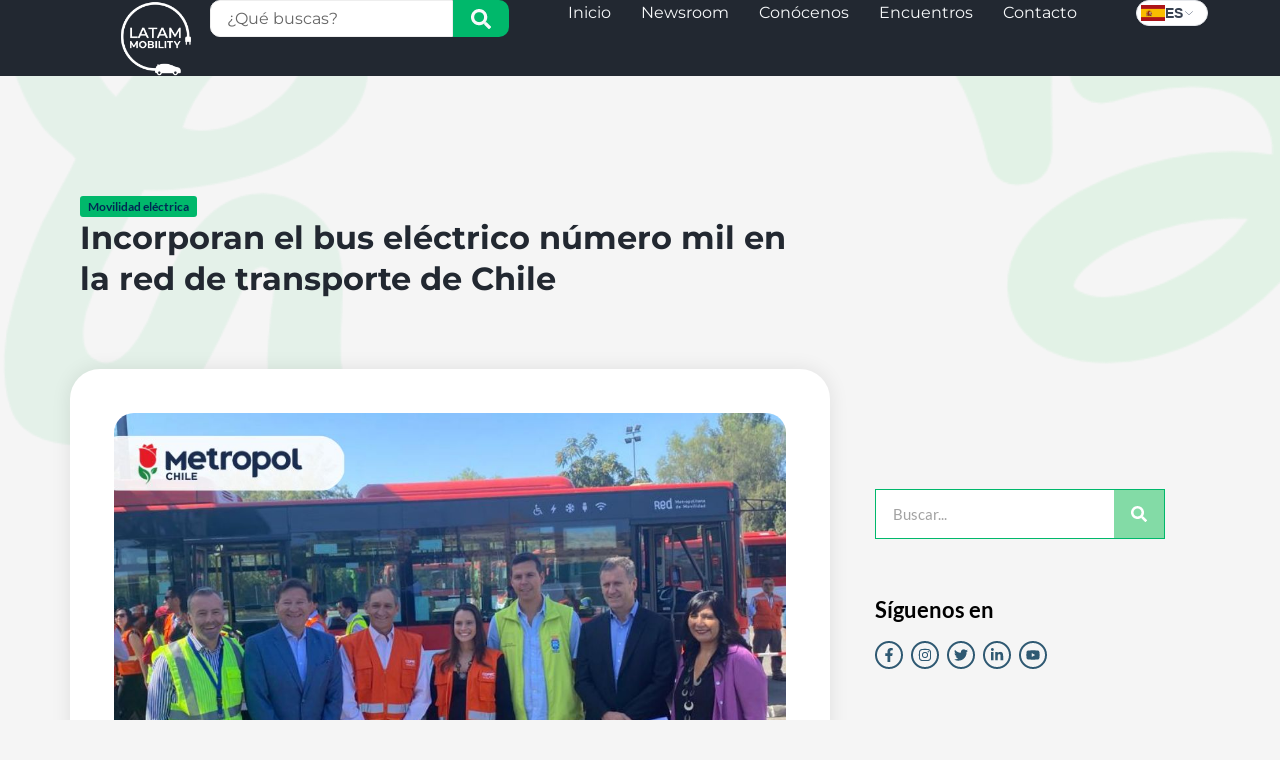

--- FILE ---
content_type: text/css
request_url: https://latamobility.com/wp-content/uploads/elementor/css/post-4154.css?ver=1765818282
body_size: 69
content:
.elementor-kit-4154{--e-global-color-primary:#00B86B;--e-global-color-secondary:#222831;--e-global-color-text:#004AAD;--e-global-color-accent:#F7F9FA;--e-global-color-kadence1:#002854;--e-global-color-kadence2:#00eeff;--e-global-color-kadence3:#1A202C;--e-global-color-kadence4:#002854;--e-global-color-kadence5:#666666;--e-global-color-kadence6:#666666;--e-global-color-kadence7:#EDF2F7;--e-global-color-kadence8:#F7FAFC;--e-global-color-kadence9:#ffffff;--e-global-color-43455a8:#00EEFF;--e-global-color-119f282:#002854;--e-global-color-9915143:#2F5972;--e-global-color-7db8220:#83DBA6;--e-global-typography-primary-font-family:"Lato";--e-global-typography-primary-font-weight:600;--e-global-typography-secondary-font-family:"Lato";--e-global-typography-secondary-font-weight:400;--e-global-typography-text-font-family:"Lato";--e-global-typography-text-font-weight:400;--e-global-typography-accent-font-family:"Lato";--e-global-typography-accent-font-weight:600;--e-global-typography-a9d4a36-font-family:"Lato";--e-global-typography-a9d4a36-font-weight:800;}.elementor-kit-4154.el-is-editing{--global-palette1:#002854;--global-palette2:#00eeff;--global-palette3:#1A202C;--global-palette4:#002854;--global-palette5:#666666;--global-palette6:#666666;--global-palette7:#EDF2F7;--global-palette8:#F7FAFC;--global-palette9:#ffffff;}.elementor-kit-4154 e-page-transition{background-color:#FFBC7D;}.elementor-section.elementor-section-boxed > .elementor-container{max-width:1140px;}.e-con{--container-max-width:1140px;}.elementor-widget:not(:last-child){margin-block-end:20px;}.elementor-element{--widgets-spacing:20px 20px;--widgets-spacing-row:20px;--widgets-spacing-column:20px;}{}h1.entry-title{display:var(--page-title-display);}@media(max-width:1024px){.elementor-section.elementor-section-boxed > .elementor-container{max-width:1024px;}.e-con{--container-max-width:1024px;}}@media(max-width:767px){.elementor-section.elementor-section-boxed > .elementor-container{max-width:767px;}.e-con{--container-max-width:767px;}}

--- FILE ---
content_type: text/css
request_url: https://latamobility.com/wp-content/uploads/elementor/css/post-54818.css?ver=1765818282
body_size: 1071
content:
.elementor-54818 .elementor-element.elementor-element-612d9417{--display:flex;--flex-direction:row;--container-widget-width:calc( ( 1 - var( --container-widget-flex-grow ) ) * 100% );--container-widget-height:100%;--container-widget-flex-grow:1;--container-widget-align-self:stretch;--flex-wrap-mobile:wrap;--align-items:center;--gap:0px 0px;--row-gap:0px;--column-gap:0px;--margin-top:0%;--margin-bottom:0%;--margin-left:0%;--margin-right:0%;--padding-top:0%;--padding-bottom:0%;--padding-left:8%;--padding-right:8%;--z-index:95;}.elementor-54818 .elementor-element.elementor-element-612d9417:not(.elementor-motion-effects-element-type-background), .elementor-54818 .elementor-element.elementor-element-612d9417 > .elementor-motion-effects-container > .elementor-motion-effects-layer{background-color:var( --e-global-color-secondary );}.elementor-54818 .elementor-element.elementor-element-43a87655{--display:flex;--flex-direction:row;--container-widget-width:calc( ( 1 - var( --container-widget-flex-grow ) ) * 100% );--container-widget-height:100%;--container-widget-flex-grow:1;--container-widget-align-self:stretch;--flex-wrap-mobile:wrap;--justify-content:flex-start;--align-items:center;--gap:20px 20px;--row-gap:20px;--column-gap:20px;--padding-top:0px;--padding-bottom:0px;--padding-left:0px;--padding-right:0px;}.elementor-54818 .elementor-element.elementor-element-43a87655.e-con{--flex-grow:0;--flex-shrink:0;}.elementor-54818 .elementor-element.elementor-element-10f694f4{text-align:left;}.elementor-54818 .elementor-element.elementor-element-10f694f4 img{width:100%;height:76px;object-fit:contain;object-position:center center;}.elementor-54818 .elementor-element.elementor-element-3894c69c{--display:flex;--flex-direction:row;--container-widget-width:calc( ( 1 - var( --container-widget-flex-grow ) ) * 100% );--container-widget-height:100%;--container-widget-flex-grow:1;--container-widget-align-self:stretch;--flex-wrap-mobile:wrap;--justify-content:flex-end;--align-items:center;--gap:20px 20px;--row-gap:20px;--column-gap:20px;--padding-top:0%;--padding-bottom:0%;--padding-left:0%;--padding-right:0%;}.elementor-54818 .elementor-element.elementor-element-3894c69c.e-con{--flex-grow:0;--flex-shrink:0;}.elementor-54818 .elementor-element.elementor-element-8646700 .premium-search__post-wrap{width:100%;padding-right:calc( 10px/2 );padding-left:calc( 10px/2 );margin-bottom:10px;}.elementor-54818 .elementor-element.elementor-element-8646700{--pa-search-carousel-slides:100%;}.elementor-54818 .elementor-element.elementor-element-8646700 .premium-search__btn{flex-direction:row-reverse;column-gap:10px;color:var( --e-global-color-accent );background-color:var( --e-global-color-primary );border-radius:0px 10px 10px 0px;}.elementor-54818 .elementor-element.elementor-element-8646700 .premium-search__input-btn-wrap{flex-direction:row;}.elementor-54818 .elementor-element.elementor-element-8646700 .premium-search__posts-wrap{margin-left:calc( -10px/2 );margin-right:calc( -10px/2 );}.elementor-54818 .elementor-element.elementor-element-8646700 .premium-search__input{font-family:"Montserrat", Sans-serif;border-radius:10px 0px 0px 10px;}.elementor-54818 .elementor-element.elementor-element-8646700 .premium-search__btn svg{fill:var( --e-global-color-accent );}.elementor-54818 .elementor-element.elementor-element-4770f225{width:var( --container-widget-width, 62.861% );max-width:62.861%;--container-widget-width:62.861%;--container-widget-flex-grow:0;--e-nav-menu-horizontal-menu-item-margin:calc( 30px / 2 );}.elementor-54818 .elementor-element.elementor-element-4770f225.elementor-element{--flex-grow:0;--flex-shrink:0;}.elementor-54818 .elementor-element.elementor-element-4770f225 .elementor-menu-toggle{margin-left:auto;background-color:#02010100;}.elementor-54818 .elementor-element.elementor-element-4770f225 .elementor-nav-menu .elementor-item{font-family:"Montserrat", Sans-serif;font-size:16px;font-weight:400;text-transform:capitalize;font-style:normal;text-decoration:none;line-height:1em;letter-spacing:0px;word-spacing:0em;}.elementor-54818 .elementor-element.elementor-element-4770f225 .elementor-nav-menu--main .elementor-item{color:var( --e-global-color-accent );fill:var( --e-global-color-accent );padding-left:0px;padding-right:0px;padding-top:5px;padding-bottom:5px;}.elementor-54818 .elementor-element.elementor-element-4770f225 .elementor-nav-menu--main .elementor-item:hover,
					.elementor-54818 .elementor-element.elementor-element-4770f225 .elementor-nav-menu--main .elementor-item.elementor-item-active,
					.elementor-54818 .elementor-element.elementor-element-4770f225 .elementor-nav-menu--main .elementor-item.highlighted,
					.elementor-54818 .elementor-element.elementor-element-4770f225 .elementor-nav-menu--main .elementor-item:focus{color:var( --e-global-color-primary );fill:var( --e-global-color-primary );}.elementor-54818 .elementor-element.elementor-element-4770f225 .elementor-nav-menu--main:not(.e--pointer-framed) .elementor-item:before,
					.elementor-54818 .elementor-element.elementor-element-4770f225 .elementor-nav-menu--main:not(.e--pointer-framed) .elementor-item:after{background-color:#324A6D;}.elementor-54818 .elementor-element.elementor-element-4770f225 .e--pointer-framed .elementor-item:before,
					.elementor-54818 .elementor-element.elementor-element-4770f225 .e--pointer-framed .elementor-item:after{border-color:#324A6D;}.elementor-54818 .elementor-element.elementor-element-4770f225 .elementor-nav-menu--main .elementor-item.elementor-item-active{color:var( --e-global-color-primary );}.elementor-54818 .elementor-element.elementor-element-4770f225 .elementor-nav-menu--main:not(.e--pointer-framed) .elementor-item.elementor-item-active:before,
					.elementor-54818 .elementor-element.elementor-element-4770f225 .elementor-nav-menu--main:not(.e--pointer-framed) .elementor-item.elementor-item-active:after{background-color:#324A6D;}.elementor-54818 .elementor-element.elementor-element-4770f225 .e--pointer-framed .elementor-item.elementor-item-active:before,
					.elementor-54818 .elementor-element.elementor-element-4770f225 .e--pointer-framed .elementor-item.elementor-item-active:after{border-color:#324A6D;}.elementor-54818 .elementor-element.elementor-element-4770f225 .e--pointer-framed .elementor-item:before{border-width:1px;}.elementor-54818 .elementor-element.elementor-element-4770f225 .e--pointer-framed.e--animation-draw .elementor-item:before{border-width:0 0 1px 1px;}.elementor-54818 .elementor-element.elementor-element-4770f225 .e--pointer-framed.e--animation-draw .elementor-item:after{border-width:1px 1px 0 0;}.elementor-54818 .elementor-element.elementor-element-4770f225 .e--pointer-framed.e--animation-corners .elementor-item:before{border-width:1px 0 0 1px;}.elementor-54818 .elementor-element.elementor-element-4770f225 .e--pointer-framed.e--animation-corners .elementor-item:after{border-width:0 1px 1px 0;}.elementor-54818 .elementor-element.elementor-element-4770f225 .e--pointer-underline .elementor-item:after,
					 .elementor-54818 .elementor-element.elementor-element-4770f225 .e--pointer-overline .elementor-item:before,
					 .elementor-54818 .elementor-element.elementor-element-4770f225 .e--pointer-double-line .elementor-item:before,
					 .elementor-54818 .elementor-element.elementor-element-4770f225 .e--pointer-double-line .elementor-item:after{height:1px;}.elementor-54818 .elementor-element.elementor-element-4770f225 .elementor-nav-menu--main:not(.elementor-nav-menu--layout-horizontal) .elementor-nav-menu > li:not(:last-child){margin-bottom:30px;}.elementor-54818 .elementor-element.elementor-element-4770f225 .elementor-nav-menu--dropdown a, .elementor-54818 .elementor-element.elementor-element-4770f225 .elementor-menu-toggle{color:var( --e-global-color-accent );fill:var( --e-global-color-accent );}.elementor-54818 .elementor-element.elementor-element-4770f225 .elementor-nav-menu--dropdown{background-color:var( --e-global-color-secondary );}.elementor-54818 .elementor-element.elementor-element-4770f225 .elementor-nav-menu--dropdown a:hover,
					.elementor-54818 .elementor-element.elementor-element-4770f225 .elementor-nav-menu--dropdown a:focus,
					.elementor-54818 .elementor-element.elementor-element-4770f225 .elementor-nav-menu--dropdown a.elementor-item-active,
					.elementor-54818 .elementor-element.elementor-element-4770f225 .elementor-nav-menu--dropdown a.highlighted,
					.elementor-54818 .elementor-element.elementor-element-4770f225 .elementor-menu-toggle:hover,
					.elementor-54818 .elementor-element.elementor-element-4770f225 .elementor-menu-toggle:focus{color:var( --e-global-color-primary );}.elementor-54818 .elementor-element.elementor-element-4770f225 .elementor-nav-menu--dropdown a:hover,
					.elementor-54818 .elementor-element.elementor-element-4770f225 .elementor-nav-menu--dropdown a:focus,
					.elementor-54818 .elementor-element.elementor-element-4770f225 .elementor-nav-menu--dropdown a.elementor-item-active,
					.elementor-54818 .elementor-element.elementor-element-4770f225 .elementor-nav-menu--dropdown a.highlighted{background-color:var( --e-global-color-9915143 );}.elementor-54818 .elementor-element.elementor-element-4770f225 .elementor-nav-menu--dropdown a.elementor-item-active{color:var( --e-global-color-primary );background-color:var( --e-global-color-9915143 );}.elementor-54818 .elementor-element.elementor-element-4770f225 .elementor-nav-menu--dropdown .elementor-item, .elementor-54818 .elementor-element.elementor-element-4770f225 .elementor-nav-menu--dropdown  .elementor-sub-item{font-family:"Montserrat", Sans-serif;font-size:16px;font-weight:400;text-transform:capitalize;font-style:normal;text-decoration:none;letter-spacing:0px;word-spacing:0em;}.elementor-54818 .elementor-element.elementor-element-4770f225 div.elementor-menu-toggle{color:var( --e-global-color-accent );}.elementor-54818 .elementor-element.elementor-element-4770f225 div.elementor-menu-toggle svg{fill:var( --e-global-color-accent );}.elementor-54818 .elementor-element.elementor-element-4770f225 div.elementor-menu-toggle:hover, .elementor-54818 .elementor-element.elementor-element-4770f225 div.elementor-menu-toggle:focus{color:var( --e-global-color-primary );}.elementor-54818 .elementor-element.elementor-element-4770f225 div.elementor-menu-toggle:hover svg, .elementor-54818 .elementor-element.elementor-element-4770f225 div.elementor-menu-toggle:focus svg{fill:var( --e-global-color-primary );}.elementor-theme-builder-content-area{height:400px;}.elementor-location-header:before, .elementor-location-footer:before{content:"";display:table;clear:both;}@media(max-width:1024px){.elementor-54818 .elementor-element.elementor-element-612d9417{--min-height:85px;--padding-top:0%;--padding-bottom:0%;--padding-left:5%;--padding-right:5%;}.elementor-54818 .elementor-element.elementor-element-10f694f4 img{height:27px;}.elementor-54818 .elementor-element.elementor-element-8646700 .premium-search__post-wrap{width:50%;}.elementor-54818 .elementor-element.elementor-element-8646700{--pa-search-carousel-slides:50%;}.elementor-54818 .elementor-element.elementor-element-4770f225 .elementor-nav-menu .elementor-item{font-size:14px;}.elementor-54818 .elementor-element.elementor-element-4770f225 .elementor-nav-menu--dropdown .elementor-item, .elementor-54818 .elementor-element.elementor-element-4770f225 .elementor-nav-menu--dropdown  .elementor-sub-item{font-size:14px;}}@media(max-width:767px){.elementor-54818 .elementor-element.elementor-element-612d9417{--min-height:65px;}.elementor-54818 .elementor-element.elementor-element-43a87655{--width:20%;}.elementor-54818 .elementor-element.elementor-element-10f694f4 img{height:83px;}.elementor-54818 .elementor-element.elementor-element-3894c69c{--width:79.379%;}.elementor-54818 .elementor-element.elementor-element-8646700 .premium-search__post-wrap{width:100%;}.elementor-54818 .elementor-element.elementor-element-8646700{--pa-search-carousel-slides:100%;}.elementor-54818 .elementor-element.elementor-element-8646700.elementor-element{--order:-99999 /* order start hack */;}.elementor-54818 .elementor-element.elementor-element-4770f225{--container-widget-width:33px;--container-widget-flex-grow:0;width:var( --container-widget-width, 33px );max-width:33px;--nav-menu-icon-size:31px;}.elementor-54818 .elementor-element.elementor-element-4770f225 .elementor-nav-menu--dropdown a{padding-top:14px;padding-bottom:14px;}.elementor-54818 .elementor-element.elementor-element-4770f225 .elementor-nav-menu--main > .elementor-nav-menu > li > .elementor-nav-menu--dropdown, .elementor-54818 .elementor-element.elementor-element-4770f225 .elementor-nav-menu__container.elementor-nav-menu--dropdown{margin-top:15px !important;}.elementor-54818 .elementor-element.elementor-element-784264a.elementor-element{--order:-99999 /* order start hack */;}}@media(min-width:768px){.elementor-54818 .elementor-element.elementor-element-43a87655{--width:10%;}.elementor-54818 .elementor-element.elementor-element-3894c69c{--width:92.819%;}}@media(max-width:1024px) and (min-width:768px){.elementor-54818 .elementor-element.elementor-element-43a87655{--width:15%;}.elementor-54818 .elementor-element.elementor-element-3894c69c{--width:85%;}}

--- FILE ---
content_type: text/css
request_url: https://latamobility.com/wp-content/uploads/elementor/css/post-54988.css?ver=1765818287
body_size: 1026
content:
.elementor-54988 .elementor-element.elementor-element-464ea50a:not(.elementor-motion-effects-element-type-background), .elementor-54988 .elementor-element.elementor-element-464ea50a > .elementor-motion-effects-container > .elementor-motion-effects-layer{background-color:var( --e-global-color-secondary );}.elementor-54988 .elementor-element.elementor-element-464ea50a{transition:background 0.3s, border 0.3s, border-radius 0.3s, box-shadow 0.3s;padding:60px 0px 40px 0px;}.elementor-54988 .elementor-element.elementor-element-464ea50a > .elementor-background-overlay{transition:background 0.3s, border-radius 0.3s, opacity 0.3s;}.elementor-54988 .elementor-element.elementor-element-7df4352:not(.premium-logo-column) .premium-site-logo-wrapper{justify-content:flex-start;}.elementor-54988 .elementor-element.elementor-element-7df4352.premium-logo-column .premium-site-logo-wrapper{align-items:flex-start;}.elementor-54988 .elementor-element.elementor-element-571d497f{font-family:"Montserrat", Sans-serif;}.elementor-54988 .elementor-element.elementor-element-7fc234bb > .elementor-widget-container{margin:0px 0px 0px 0px;padding:0px 0px 0px 0px;}.elementor-54988 .elementor-element.elementor-element-7fc234bb{text-align:left;}.elementor-54988 .elementor-element.elementor-element-7fc234bb .elementor-heading-title{font-family:"Montserrat", Sans-serif;font-weight:700;-webkit-text-stroke-width:0px;stroke-width:0px;-webkit-text-stroke-color:#000;stroke:#000;color:#FFFFFF;}.elementor-54988 .elementor-element.elementor-element-95d40d2 .elementor-icon-list-items:not(.elementor-inline-items) .elementor-icon-list-item:not(:last-child){padding-block-end:calc(8px/2);}.elementor-54988 .elementor-element.elementor-element-95d40d2 .elementor-icon-list-items:not(.elementor-inline-items) .elementor-icon-list-item:not(:first-child){margin-block-start:calc(8px/2);}.elementor-54988 .elementor-element.elementor-element-95d40d2 .elementor-icon-list-items.elementor-inline-items .elementor-icon-list-item{margin-inline:calc(8px/2);}.elementor-54988 .elementor-element.elementor-element-95d40d2 .elementor-icon-list-items.elementor-inline-items{margin-inline:calc(-8px/2);}.elementor-54988 .elementor-element.elementor-element-95d40d2 .elementor-icon-list-items.elementor-inline-items .elementor-icon-list-item:after{inset-inline-end:calc(-8px/2);}.elementor-54988 .elementor-element.elementor-element-95d40d2 .elementor-icon-list-icon i{color:var( --e-global-color-accent );transition:color 0.3s;}.elementor-54988 .elementor-element.elementor-element-95d40d2 .elementor-icon-list-icon svg{fill:var( --e-global-color-accent );transition:fill 0.3s;}.elementor-54988 .elementor-element.elementor-element-95d40d2 .elementor-icon-list-item:hover .elementor-icon-list-icon i{color:var( --e-global-color-primary );}.elementor-54988 .elementor-element.elementor-element-95d40d2 .elementor-icon-list-item:hover .elementor-icon-list-icon svg{fill:var( --e-global-color-primary );}.elementor-54988 .elementor-element.elementor-element-95d40d2{--e-icon-list-icon-size:14px;--icon-vertical-offset:0px;}.elementor-54988 .elementor-element.elementor-element-95d40d2 .elementor-icon-list-item > .elementor-icon-list-text, .elementor-54988 .elementor-element.elementor-element-95d40d2 .elementor-icon-list-item > a{font-family:"Montserrat", Sans-serif;}.elementor-54988 .elementor-element.elementor-element-95d40d2 .elementor-icon-list-text{color:var( --e-global-color-accent );transition:color 0.3s;}.elementor-54988 .elementor-element.elementor-element-95d40d2 .elementor-icon-list-item:hover .elementor-icon-list-text{color:var( --e-global-color-primary );}.elementor-54988 .elementor-element.elementor-element-2778a6fc .elementor-heading-title{font-family:"Montserrat", Sans-serif;font-weight:700;color:#FFFFFF;}.elementor-54988 .elementor-element.elementor-element-84544e2 .elementor-icon-box-wrapper{align-items:center;}.elementor-54988 .elementor-element.elementor-element-84544e2{--icon-box-icon-margin:11px;}.elementor-54988 .elementor-element.elementor-element-84544e2.elementor-view-stacked .elementor-icon{background-color:var( --e-global-color-accent );}.elementor-54988 .elementor-element.elementor-element-84544e2.elementor-view-framed .elementor-icon, .elementor-54988 .elementor-element.elementor-element-84544e2.elementor-view-default .elementor-icon{fill:var( --e-global-color-accent );color:var( --e-global-color-accent );border-color:var( --e-global-color-accent );}.elementor-54988 .elementor-element.elementor-element-84544e2.elementor-view-stacked:has(:hover) .elementor-icon,
					 .elementor-54988 .elementor-element.elementor-element-84544e2.elementor-view-stacked:has(:focus) .elementor-icon{background-color:var( --e-global-color-primary );}.elementor-54988 .elementor-element.elementor-element-84544e2.elementor-view-framed:has(:hover) .elementor-icon,
					 .elementor-54988 .elementor-element.elementor-element-84544e2.elementor-view-default:has(:hover) .elementor-icon,
					 .elementor-54988 .elementor-element.elementor-element-84544e2.elementor-view-framed:has(:focus) .elementor-icon,
					 .elementor-54988 .elementor-element.elementor-element-84544e2.elementor-view-default:has(:focus) .elementor-icon{fill:var( --e-global-color-primary );color:var( --e-global-color-primary );border-color:var( --e-global-color-primary );}.elementor-54988 .elementor-element.elementor-element-84544e2 .elementor-icon{font-size:19px;}.elementor-54988 .elementor-element.elementor-element-84544e2 .elementor-icon-box-title, .elementor-54988 .elementor-element.elementor-element-84544e2 .elementor-icon-box-title a{font-family:"Montserrat", Sans-serif;font-size:15px;line-height:13px;}.elementor-54988 .elementor-element.elementor-element-84544e2 .elementor-icon-box-title{color:#F7F9FA;}.elementor-54988 .elementor-element.elementor-element-84544e2:has(:hover) .elementor-icon-box-title,
					 .elementor-54988 .elementor-element.elementor-element-84544e2:has(:focus) .elementor-icon-box-title{color:var( --e-global-color-primary );}.elementor-54988 .elementor-element.elementor-element-84544e2 .elementor-icon-box-description{font-family:"Montserrat", Sans-serif;font-size:12px;color:var( --e-global-color-7db8220 );}.elementor-54988 .elementor-element.elementor-element-deaba37 .elementor-icon-box-wrapper{align-items:center;}.elementor-54988 .elementor-element.elementor-element-deaba37{--icon-box-icon-margin:11px;}.elementor-54988 .elementor-element.elementor-element-deaba37.elementor-view-stacked .elementor-icon{background-color:var( --e-global-color-accent );}.elementor-54988 .elementor-element.elementor-element-deaba37.elementor-view-framed .elementor-icon, .elementor-54988 .elementor-element.elementor-element-deaba37.elementor-view-default .elementor-icon{fill:var( --e-global-color-accent );color:var( --e-global-color-accent );border-color:var( --e-global-color-accent );}.elementor-54988 .elementor-element.elementor-element-deaba37.elementor-view-stacked:has(:hover) .elementor-icon,
					 .elementor-54988 .elementor-element.elementor-element-deaba37.elementor-view-stacked:has(:focus) .elementor-icon{background-color:var( --e-global-color-primary );}.elementor-54988 .elementor-element.elementor-element-deaba37.elementor-view-framed:has(:hover) .elementor-icon,
					 .elementor-54988 .elementor-element.elementor-element-deaba37.elementor-view-default:has(:hover) .elementor-icon,
					 .elementor-54988 .elementor-element.elementor-element-deaba37.elementor-view-framed:has(:focus) .elementor-icon,
					 .elementor-54988 .elementor-element.elementor-element-deaba37.elementor-view-default:has(:focus) .elementor-icon{fill:var( --e-global-color-primary );color:var( --e-global-color-primary );border-color:var( --e-global-color-primary );}.elementor-54988 .elementor-element.elementor-element-deaba37 .elementor-icon{font-size:19px;}.elementor-54988 .elementor-element.elementor-element-deaba37 .elementor-icon-box-title, .elementor-54988 .elementor-element.elementor-element-deaba37 .elementor-icon-box-title a{font-family:"Montserrat", Sans-serif;font-size:15px;line-height:10px;}.elementor-54988 .elementor-element.elementor-element-deaba37 .elementor-icon-box-title{color:#F7F9FA;}.elementor-54988 .elementor-element.elementor-element-deaba37:has(:hover) .elementor-icon-box-title,
					 .elementor-54988 .elementor-element.elementor-element-deaba37:has(:focus) .elementor-icon-box-title{color:var( --e-global-color-primary );}.elementor-54988 .elementor-element.elementor-element-deaba37 .elementor-icon-box-description{font-family:"Montserrat", Sans-serif;font-size:12px;line-height:15px;color:var( --e-global-color-7db8220 );}.elementor-54988 .elementor-element.elementor-element-3baba83 .elementor-icon-box-wrapper{align-items:center;}.elementor-54988 .elementor-element.elementor-element-3baba83{--icon-box-icon-margin:11px;}.elementor-54988 .elementor-element.elementor-element-3baba83.elementor-view-stacked .elementor-icon{background-color:var( --e-global-color-accent );}.elementor-54988 .elementor-element.elementor-element-3baba83.elementor-view-framed .elementor-icon, .elementor-54988 .elementor-element.elementor-element-3baba83.elementor-view-default .elementor-icon{fill:var( --e-global-color-accent );color:var( --e-global-color-accent );border-color:var( --e-global-color-accent );}.elementor-54988 .elementor-element.elementor-element-3baba83.elementor-view-stacked:has(:hover) .elementor-icon,
					 .elementor-54988 .elementor-element.elementor-element-3baba83.elementor-view-stacked:has(:focus) .elementor-icon{background-color:var( --e-global-color-primary );}.elementor-54988 .elementor-element.elementor-element-3baba83.elementor-view-framed:has(:hover) .elementor-icon,
					 .elementor-54988 .elementor-element.elementor-element-3baba83.elementor-view-default:has(:hover) .elementor-icon,
					 .elementor-54988 .elementor-element.elementor-element-3baba83.elementor-view-framed:has(:focus) .elementor-icon,
					 .elementor-54988 .elementor-element.elementor-element-3baba83.elementor-view-default:has(:focus) .elementor-icon{fill:var( --e-global-color-primary );color:var( --e-global-color-primary );border-color:var( --e-global-color-primary );}.elementor-54988 .elementor-element.elementor-element-3baba83 .elementor-icon{font-size:19px;}.elementor-54988 .elementor-element.elementor-element-3baba83 .elementor-icon-box-title, .elementor-54988 .elementor-element.elementor-element-3baba83 .elementor-icon-box-title a{font-family:"Montserrat", Sans-serif;font-size:15px;line-height:15px;}.elementor-54988 .elementor-element.elementor-element-3baba83 .elementor-icon-box-title{color:#F7F9FA;}.elementor-54988 .elementor-element.elementor-element-3baba83:has(:hover) .elementor-icon-box-title,
					 .elementor-54988 .elementor-element.elementor-element-3baba83:has(:focus) .elementor-icon-box-title{color:var( --e-global-color-primary );}.elementor-54988 .elementor-element.elementor-element-3baba83 .elementor-icon-box-description{font-family:"Montserrat", Sans-serif;font-size:12px;color:var( --e-global-color-7db8220 );}.elementor-54988 .elementor-element.elementor-element-7a9dea8 .elementor-icon-box-wrapper{align-items:center;}.elementor-54988 .elementor-element.elementor-element-7a9dea8{--icon-box-icon-margin:11px;}.elementor-54988 .elementor-element.elementor-element-7a9dea8.elementor-view-stacked .elementor-icon{background-color:var( --e-global-color-accent );}.elementor-54988 .elementor-element.elementor-element-7a9dea8.elementor-view-framed .elementor-icon, .elementor-54988 .elementor-element.elementor-element-7a9dea8.elementor-view-default .elementor-icon{fill:var( --e-global-color-accent );color:var( --e-global-color-accent );border-color:var( --e-global-color-accent );}.elementor-54988 .elementor-element.elementor-element-7a9dea8.elementor-view-stacked:has(:hover) .elementor-icon,
					 .elementor-54988 .elementor-element.elementor-element-7a9dea8.elementor-view-stacked:has(:focus) .elementor-icon{background-color:var( --e-global-color-primary );}.elementor-54988 .elementor-element.elementor-element-7a9dea8.elementor-view-framed:has(:hover) .elementor-icon,
					 .elementor-54988 .elementor-element.elementor-element-7a9dea8.elementor-view-default:has(:hover) .elementor-icon,
					 .elementor-54988 .elementor-element.elementor-element-7a9dea8.elementor-view-framed:has(:focus) .elementor-icon,
					 .elementor-54988 .elementor-element.elementor-element-7a9dea8.elementor-view-default:has(:focus) .elementor-icon{fill:var( --e-global-color-primary );color:var( --e-global-color-primary );border-color:var( --e-global-color-primary );}.elementor-54988 .elementor-element.elementor-element-7a9dea8 .elementor-icon{font-size:19px;}.elementor-54988 .elementor-element.elementor-element-7a9dea8 .elementor-icon-box-title, .elementor-54988 .elementor-element.elementor-element-7a9dea8 .elementor-icon-box-title a{font-family:"Montserrat", Sans-serif;font-size:15px;line-height:15px;}.elementor-54988 .elementor-element.elementor-element-7a9dea8 .elementor-icon-box-title{color:#F7F9FA;}.elementor-54988 .elementor-element.elementor-element-7a9dea8:has(:hover) .elementor-icon-box-title,
					 .elementor-54988 .elementor-element.elementor-element-7a9dea8:has(:focus) .elementor-icon-box-title{color:var( --e-global-color-primary );}.elementor-54988 .elementor-element.elementor-element-7a9dea8 .elementor-icon-box-description{font-family:"Montserrat", Sans-serif;font-size:12px;color:var( --e-global-color-7db8220 );}.elementor-54988 .elementor-element.elementor-element-9dd15ec .elementor-icon-box-wrapper{align-items:center;}.elementor-54988 .elementor-element.elementor-element-9dd15ec{--icon-box-icon-margin:11px;}.elementor-54988 .elementor-element.elementor-element-9dd15ec.elementor-view-stacked .elementor-icon{background-color:var( --e-global-color-accent );}.elementor-54988 .elementor-element.elementor-element-9dd15ec.elementor-view-framed .elementor-icon, .elementor-54988 .elementor-element.elementor-element-9dd15ec.elementor-view-default .elementor-icon{fill:var( --e-global-color-accent );color:var( --e-global-color-accent );border-color:var( --e-global-color-accent );}.elementor-54988 .elementor-element.elementor-element-9dd15ec.elementor-view-stacked:has(:hover) .elementor-icon,
					 .elementor-54988 .elementor-element.elementor-element-9dd15ec.elementor-view-stacked:has(:focus) .elementor-icon{background-color:var( --e-global-color-primary );}.elementor-54988 .elementor-element.elementor-element-9dd15ec.elementor-view-framed:has(:hover) .elementor-icon,
					 .elementor-54988 .elementor-element.elementor-element-9dd15ec.elementor-view-default:has(:hover) .elementor-icon,
					 .elementor-54988 .elementor-element.elementor-element-9dd15ec.elementor-view-framed:has(:focus) .elementor-icon,
					 .elementor-54988 .elementor-element.elementor-element-9dd15ec.elementor-view-default:has(:focus) .elementor-icon{fill:var( --e-global-color-primary );color:var( --e-global-color-primary );border-color:var( --e-global-color-primary );}.elementor-54988 .elementor-element.elementor-element-9dd15ec .elementor-icon{font-size:19px;}.elementor-54988 .elementor-element.elementor-element-9dd15ec .elementor-icon-box-title, .elementor-54988 .elementor-element.elementor-element-9dd15ec .elementor-icon-box-title a{font-family:"Montserrat", Sans-serif;font-size:15px;line-height:15px;}.elementor-54988 .elementor-element.elementor-element-9dd15ec .elementor-icon-box-title{color:#F7F9FA;}.elementor-54988 .elementor-element.elementor-element-9dd15ec:has(:hover) .elementor-icon-box-title,
					 .elementor-54988 .elementor-element.elementor-element-9dd15ec:has(:focus) .elementor-icon-box-title{color:var( --e-global-color-primary );}.elementor-54988 .elementor-element.elementor-element-9dd15ec .elementor-icon-box-description{font-family:"Montserrat", Sans-serif;font-size:12px;color:var( --e-global-color-7db8220 );}.elementor-54988 .elementor-element.elementor-element-1ae5d53 .elementor-heading-title{font-family:"Montserrat", Sans-serif;font-weight:700;color:#FFFFFF;}.elementor-54988 .elementor-element.elementor-element-c790051 .elementor-icon-list-items:not(.elementor-inline-items) .elementor-icon-list-item:not(:last-child){padding-block-end:calc(8px/2);}.elementor-54988 .elementor-element.elementor-element-c790051 .elementor-icon-list-items:not(.elementor-inline-items) .elementor-icon-list-item:not(:first-child){margin-block-start:calc(8px/2);}.elementor-54988 .elementor-element.elementor-element-c790051 .elementor-icon-list-items.elementor-inline-items .elementor-icon-list-item{margin-inline:calc(8px/2);}.elementor-54988 .elementor-element.elementor-element-c790051 .elementor-icon-list-items.elementor-inline-items{margin-inline:calc(-8px/2);}.elementor-54988 .elementor-element.elementor-element-c790051 .elementor-icon-list-items.elementor-inline-items .elementor-icon-list-item:after{inset-inline-end:calc(-8px/2);}.elementor-54988 .elementor-element.elementor-element-c790051 .elementor-icon-list-icon i{color:var( --e-global-color-accent );transition:color 0.3s;}.elementor-54988 .elementor-element.elementor-element-c790051 .elementor-icon-list-icon svg{fill:var( --e-global-color-accent );transition:fill 0.3s;}.elementor-54988 .elementor-element.elementor-element-c790051 .elementor-icon-list-item:hover .elementor-icon-list-icon i{color:var( --e-global-color-primary );}.elementor-54988 .elementor-element.elementor-element-c790051 .elementor-icon-list-item:hover .elementor-icon-list-icon svg{fill:var( --e-global-color-primary );}.elementor-54988 .elementor-element.elementor-element-c790051{--e-icon-list-icon-size:11px;--icon-vertical-offset:0px;}.elementor-54988 .elementor-element.elementor-element-c790051 .elementor-icon-list-item > .elementor-icon-list-text, .elementor-54988 .elementor-element.elementor-element-c790051 .elementor-icon-list-item > a{font-family:"Montserrat", Sans-serif;font-size:14px;}.elementor-54988 .elementor-element.elementor-element-c790051 .elementor-icon-list-text{color:var( --e-global-color-accent );transition:color 0.3s;}.elementor-54988 .elementor-element.elementor-element-c790051 .elementor-icon-list-item:hover .elementor-icon-list-text{color:var( --e-global-color-primary );}.elementor-54988 .elementor-element.elementor-element-841f40e > .elementor-widget-container{margin:30px 0px 0px 0px;}.elementor-54988 .elementor-element.elementor-element-841f40e .elementor-heading-title{font-family:"Montserrat", Sans-serif;font-weight:700;color:#FFFFFF;}.elementor-54988 .elementor-element.elementor-element-1e9db3c{--grid-template-columns:repeat(0, auto);--icon-size:18px;--grid-column-gap:5px;--grid-row-gap:0px;}.elementor-54988 .elementor-element.elementor-element-1e9db3c .elementor-widget-container{text-align:left;}.elementor-54988 .elementor-element.elementor-element-1e9db3c .elementor-social-icon{background-color:#83DBA64F;}.elementor-54988 .elementor-element.elementor-element-1e9db3c .elementor-social-icon i{color:var( --e-global-color-accent );}.elementor-54988 .elementor-element.elementor-element-1e9db3c .elementor-social-icon svg{fill:var( --e-global-color-accent );}.elementor-54988 .elementor-element.elementor-element-1e9db3c .elementor-social-icon:hover{background-color:#00B86B;}.elementor-54988 .elementor-element.elementor-element-1e9db3c .elementor-social-icon:hover i{color:var( --e-global-color-accent );}.elementor-54988 .elementor-element.elementor-element-1e9db3c .elementor-social-icon:hover svg{fill:var( --e-global-color-accent );}.elementor-54988 .elementor-element.elementor-element-44a1557f:not(.elementor-motion-effects-element-type-background), .elementor-54988 .elementor-element.elementor-element-44a1557f > .elementor-motion-effects-container > .elementor-motion-effects-layer{background-color:var( --e-global-color-9915143 );}.elementor-54988 .elementor-element.elementor-element-44a1557f{transition:background 0.3s, border 0.3s, border-radius 0.3s, box-shadow 0.3s;padding:0px 0px 0px 0px;}.elementor-54988 .elementor-element.elementor-element-44a1557f > .elementor-background-overlay{transition:background 0.3s, border-radius 0.3s, opacity 0.3s;}.elementor-54988 .elementor-element.elementor-element-3dae33a9{font-family:"Montserrat", Sans-serif;color:var( --e-global-color-accent );}.elementor-54988 .elementor-element.elementor-element-3dae33a9 a{color:var( --e-global-color-accent );}.elementor-theme-builder-content-area{height:400px;}.elementor-location-header:before, .elementor-location-footer:before{content:"";display:table;clear:both;}@media(max-width:767px){.elementor-54988 .elementor-element.elementor-element-84544e2 .elementor-icon-box-wrapper{text-align:left;}.elementor-54988 .elementor-element.elementor-element-deaba37 .elementor-icon-box-wrapper{text-align:left;}.elementor-54988 .elementor-element.elementor-element-3baba83 .elementor-icon-box-wrapper{text-align:left;}.elementor-54988 .elementor-element.elementor-element-7a9dea8 .elementor-icon-box-wrapper{text-align:left;}.elementor-54988 .elementor-element.elementor-element-9dd15ec .elementor-icon-box-wrapper{text-align:left;}}

--- FILE ---
content_type: text/css
request_url: https://latamobility.com/wp-content/uploads/elementor/css/post-7992.css?ver=1765818283
body_size: 1298
content:
.elementor-7992 .elementor-element.elementor-element-7b256a82:not(.elementor-motion-effects-element-type-background), .elementor-7992 .elementor-element.elementor-element-7b256a82 > .elementor-motion-effects-container > .elementor-motion-effects-layer{background-image:url("https://latamobility.com/wp-content/uploads/2025/11/Fondo-1Pagina-WEB.png");background-position:center center;background-size:cover;}.elementor-7992 .elementor-element.elementor-element-7b256a82 > .elementor-background-overlay{background-color:#EAF3FC;opacity:0.5;transition:background 0.3s, border-radius 0.3s, opacity 0.3s;}.elementor-7992 .elementor-element.elementor-element-7b256a82{transition:background 0.3s, border 0.3s, border-radius 0.3s, box-shadow 0.3s;padding:100px 0px 100px 0px;}.elementor-7992 .elementor-element.elementor-element-564aa379 > .elementor-element-populated{margin:0% 33% 0% 0%;--e-column-margin-right:33%;--e-column-margin-left:0%;}.elementor-7992 .elementor-element.elementor-element-251565c4{width:auto;max-width:auto;}.elementor-7992 .elementor-element.elementor-element-251565c4 > .elementor-widget-container{background-color:var( --e-global-color-primary );margin:10px 0px 0px 0px;padding:3px 8px 3px 8px;border-radius:3px 3px 3px 3px;}.elementor-7992 .elementor-element.elementor-element-251565c4:hover .elementor-widget-container{background-color:#00949F;}.elementor-7992 .elementor-element.elementor-element-251565c4 .elementor-icon-list-icon{width:14px;}.elementor-7992 .elementor-element.elementor-element-251565c4 .elementor-icon-list-icon i{font-size:14px;}.elementor-7992 .elementor-element.elementor-element-251565c4 .elementor-icon-list-icon svg{--e-icon-list-icon-size:14px;}.elementor-7992 .elementor-element.elementor-element-251565c4 .elementor-icon-list-text, .elementor-7992 .elementor-element.elementor-element-251565c4 .elementor-icon-list-text a{color:var( --e-global-color-119f282 );}.elementor-7992 .elementor-element.elementor-element-251565c4 .elementor-icon-list-item{font-size:12px;font-weight:600;line-height:1.3em;}.elementor-7992 .elementor-element.elementor-element-68639913 > .elementor-widget-container{margin:0px 0px 40px 0px;}.elementor-7992 .elementor-element.elementor-element-68639913 .elementor-heading-title{font-family:"Montserrat", Sans-serif;line-height:1.3em;color:var( --e-global-color-secondary );}.elementor-7992 .elementor-element.elementor-element-8f1dea9{margin-top:40px;margin-bottom:40px;z-index:1;}.elementor-7992 .elementor-element.elementor-element-719d4195:not(.elementor-motion-effects-element-type-background) > .elementor-widget-wrap, .elementor-7992 .elementor-element.elementor-element-719d4195 > .elementor-widget-wrap > .elementor-motion-effects-container > .elementor-motion-effects-layer{background-color:#ffffff;}.elementor-7992 .elementor-element.elementor-element-719d4195 > .elementor-element-populated, .elementor-7992 .elementor-element.elementor-element-719d4195 > .elementor-element-populated > .elementor-background-overlay, .elementor-7992 .elementor-element.elementor-element-719d4195 > .elementor-background-slideshow{border-radius:30px 30px 30px 30px;}.elementor-7992 .elementor-element.elementor-element-719d4195 > .elementor-element-populated{box-shadow:0px 0px 20px 0px rgba(0,0,0,0.09);transition:background 0.3s, border 0.3s, border-radius 0.3s, box-shadow 0.3s;margin:-120px 0px 0px 0px;--e-column-margin-right:0px;--e-column-margin-left:0px;padding:40px 40px 40px 40px;}.elementor-7992 .elementor-element.elementor-element-719d4195 > .elementor-element-populated > .elementor-background-overlay{transition:background 0.3s, border-radius 0.3s, opacity 0.3s;}.elementor-7992 .elementor-element.elementor-element-7bd5522c > .elementor-widget-container{padding:4px 4px 4px 4px;border-style:solid;border-width:0px 0px 0px 0px;border-color:#d1d1d1;border-radius:30px 30px 30px 30px;}.elementor-7992 .elementor-element.elementor-element-7bd5522c img{border-radius:20px 20px 20px 20px;}.elementor-7992 .elementor-element.elementor-element-55295d7d{font-family:"Montserrat", Sans-serif;line-height:1.3em;}.elementor-7992 .elementor-element.elementor-element-2404193 .elementor-author-box__avatar img{width:45px;height:45px;}.elementor-7992 .elementor-element.elementor-element-2404193 .elementor-author-box__name{font-family:"Montserrat", Sans-serif;text-transform:capitalize;}.elementor-7992 .elementor-element.elementor-element-2404193 .elementor-author-box__bio{color:var( --e-global-color-secondary );}.elementor-7992 .elementor-element.elementor-element-450b0f68{--alignment:center;--grid-side-margin:9px;--grid-column-gap:9px;--grid-row-gap:10px;--grid-bottom-margin:10px;--e-share-buttons-primary-color:rgba(84,108,124,0.46);}.elementor-7992 .elementor-element.elementor-element-450b0f68 .elementor-share-btn{font-size:calc(0.7px * 10);border-width:2px;}.elementor-7992 .elementor-element.elementor-element-450b0f68 .elementor-share-btn__icon{--e-share-buttons-icon-size:2.5em;}.elementor-7992 .elementor-element.elementor-element-bb607b9 > .elementor-element-populated{padding:0px 45px 40px 45px;}.elementor-7992 .elementor-element.elementor-element-2fcefe8e .elementor-search-form__container{min-height:50px;}.elementor-7992 .elementor-element.elementor-element-2fcefe8e .elementor-search-form__submit{min-width:50px;background-color:var( --e-global-color-7db8220 );}body:not(.rtl) .elementor-7992 .elementor-element.elementor-element-2fcefe8e .elementor-search-form__icon{padding-left:calc(50px / 3);}body.rtl .elementor-7992 .elementor-element.elementor-element-2fcefe8e .elementor-search-form__icon{padding-right:calc(50px / 3);}.elementor-7992 .elementor-element.elementor-element-2fcefe8e .elementor-search-form__input, .elementor-7992 .elementor-element.elementor-element-2fcefe8e.elementor-search-form--button-type-text .elementor-search-form__submit{padding-left:calc(50px / 3);padding-right:calc(50px / 3);}.elementor-7992 .elementor-element.elementor-element-2fcefe8e:not(.elementor-search-form--skin-full_screen) .elementor-search-form__container{background-color:#ffffff;border-color:var( --e-global-color-primary );border-width:1px 1px 1px 1px;border-radius:0px;}.elementor-7992 .elementor-element.elementor-element-2fcefe8e.elementor-search-form--skin-full_screen input[type="search"].elementor-search-form__input{background-color:#ffffff;border-color:var( --e-global-color-primary );border-width:1px 1px 1px 1px;border-radius:0px;}.elementor-7992 .elementor-element.elementor-element-50c4bb3d > .elementor-widget-container{margin:40px 0px 0px 0px;}.elementor-7992 .elementor-element.elementor-element-50c4bb3d .elementor-heading-title{color:#000000;}.elementor-7992 .elementor-element.elementor-element-40ad54e{--grid-template-columns:repeat(0, auto);--icon-size:14px;--grid-column-gap:5px;--grid-row-gap:0px;}.elementor-7992 .elementor-element.elementor-element-40ad54e .elementor-widget-container{text-align:left;}.elementor-7992 .elementor-element.elementor-element-40ad54e .elementor-social-icon{background-color:#02010100;border-style:solid;border-width:2px 2px 2px 2px;border-color:var( --e-global-color-9915143 );}.elementor-7992 .elementor-element.elementor-element-40ad54e .elementor-social-icon i{color:var( --e-global-color-9915143 );}.elementor-7992 .elementor-element.elementor-element-40ad54e .elementor-social-icon svg{fill:var( --e-global-color-9915143 );}.elementor-7992 .elementor-element.elementor-element-4d75675 > .elementor-widget-container{margin:40px 0px 0px 0px;}.elementor-7992 .elementor-element.elementor-element-4d75675 .elementor-heading-title{color:#000000;}.elementor-7992 .elementor-element.elementor-element-359756f6{--grid-row-gap:20px;--grid-column-gap:30px;}.elementor-7992 .elementor-element.elementor-element-359756f6 .elementor-posts-container .elementor-post__thumbnail{padding-bottom:calc( 1 * 100% );}.elementor-7992 .elementor-element.elementor-element-359756f6:after{content:"1";}.elementor-7992 .elementor-element.elementor-element-359756f6 .elementor-post__thumbnail__link{width:20%;}.elementor-7992 .elementor-element.elementor-element-359756f6.elementor-posts--thumbnail-left .elementor-post__thumbnail__link{margin-right:20px;}.elementor-7992 .elementor-element.elementor-element-359756f6.elementor-posts--thumbnail-right .elementor-post__thumbnail__link{margin-left:20px;}.elementor-7992 .elementor-element.elementor-element-359756f6.elementor-posts--thumbnail-top .elementor-post__thumbnail__link{margin-bottom:20px;}.elementor-7992 .elementor-element.elementor-element-359756f6 .elementor-post__title, .elementor-7992 .elementor-element.elementor-element-359756f6 .elementor-post__title a{color:var( --e-global-color-9915143 );font-family:"Montserrat", Sans-serif;font-size:14px;line-height:1em;}.elementor-7992 .elementor-element.elementor-element-359756f6 .elementor-post__read-more{color:#a0a0a0;}.elementor-7992 .elementor-element.elementor-element-359756f6 a.elementor-post__read-more{font-size:10px;}.elementor-7992 .elementor-element.elementor-element-6ed92e2e > .elementor-widget-container{margin:40px 0px 0px 0px;}.elementor-7992 .elementor-element.elementor-element-6ed92e2e .elementor-heading-title{color:#000000;}.elementor-7992 .elementor-element.elementor-element-48f495c5:not(.elementor-motion-effects-element-type-background), .elementor-7992 .elementor-element.elementor-element-48f495c5 > .elementor-motion-effects-container > .elementor-motion-effects-layer{background-color:var( --e-global-color-secondary );}.elementor-7992 .elementor-element.elementor-element-48f495c5{transition:background 0.3s, border 0.3s, border-radius 0.3s, box-shadow 0.3s;margin-top:-120px;margin-bottom:0px;padding:0px 0px 30px 0px;}.elementor-7992 .elementor-element.elementor-element-48f495c5 > .elementor-background-overlay{transition:background 0.3s, border-radius 0.3s, opacity 0.3s;}.elementor-7992 .elementor-element.elementor-element-3b05f005 > .elementor-element-populated{transition:background 0.3s, border 0.3s, border-radius 0.3s, box-shadow 0.3s;margin:0% 33% 0% 0%;--e-column-margin-right:33%;--e-column-margin-left:0%;}.elementor-7992 .elementor-element.elementor-element-3b05f005 > .elementor-element-populated > .elementor-background-overlay{transition:background 0.3s, border-radius 0.3s, opacity 0.3s;}.elementor-7992 .elementor-element.elementor-element-45c7a6{--spacer-size:50px;}body.elementor-page-7992:not(.elementor-motion-effects-element-type-background), body.elementor-page-7992 > .elementor-motion-effects-container > .elementor-motion-effects-layer{background-color:#f5f5f5;}@media(max-width:1024px) and (min-width:768px){.elementor-7992 .elementor-element.elementor-element-719d4195{width:100%;}.elementor-7992 .elementor-element.elementor-element-bb607b9{width:100%;}}@media(max-width:1024px){.elementor-7992 .elementor-element.elementor-element-7b256a82{padding:60px 0px 60px 0px;}.elementor-7992 .elementor-element.elementor-element-564aa379 > .elementor-element-populated{margin:0px 0px 0px 0px;--e-column-margin-right:0px;--e-column-margin-left:0px;padding:0px 80px 0px 80px;}.elementor-7992 .elementor-element.elementor-element-68639913{text-align:center;}.elementor-7992 .elementor-element.elementor-element-8f1dea9{margin-top:0px;margin-bottom:0px;}.elementor-7992 .elementor-element.elementor-element-719d4195 > .elementor-element-populated{margin:0px 0px 0px 0px;--e-column-margin-right:0px;--e-column-margin-left:0px;} .elementor-7992 .elementor-element.elementor-element-450b0f68{--grid-side-margin:9px;--grid-column-gap:9px;--grid-row-gap:10px;--grid-bottom-margin:10px;}.elementor-7992 .elementor-element.elementor-element-bb607b9 > .elementor-element-populated{padding:40px 40px 40px 40px;}.elementor-7992 .elementor-element.elementor-element-3b05f005 > .elementor-element-populated{margin:0px 0px 0px 0px;--e-column-margin-right:0px;--e-column-margin-left:0px;padding:0px 80px 0px 80px;}}@media(max-width:767px){.elementor-7992 .elementor-element.elementor-element-7b256a82{padding:50px 0px 0px 0px;}.elementor-7992 .elementor-element.elementor-element-564aa379.elementor-column > .elementor-widget-wrap{justify-content:center;}.elementor-7992 .elementor-element.elementor-element-564aa379 > .elementor-element-populated{padding:40px 15px 20px 15px;}.elementor-7992 .elementor-element.elementor-element-251565c4 > .elementor-widget-container{margin:0px 0px 10px 0px;}.elementor-7992 .elementor-element.elementor-element-68639913 .elementor-heading-title{font-size:25px;}.elementor-7992 .elementor-element.elementor-element-719d4195 > .elementor-element-populated{padding:20px 20px 20px 20px;} .elementor-7992 .elementor-element.elementor-element-450b0f68{--grid-side-margin:9px;--grid-column-gap:9px;--grid-row-gap:10px;--grid-bottom-margin:10px;}.elementor-7992 .elementor-element.elementor-element-359756f6 .elementor-posts-container .elementor-post__thumbnail{padding-bottom:calc( 1 * 100% );}.elementor-7992 .elementor-element.elementor-element-359756f6:after{content:"1";}.elementor-7992 .elementor-element.elementor-element-359756f6 .elementor-post__thumbnail__link{width:20%;}.elementor-7992 .elementor-element.elementor-element-48f495c5{margin-top:0px;margin-bottom:0px;}.elementor-7992 .elementor-element.elementor-element-3b05f005 > .elementor-element-populated{padding:40px 40px 40px 40px;}}